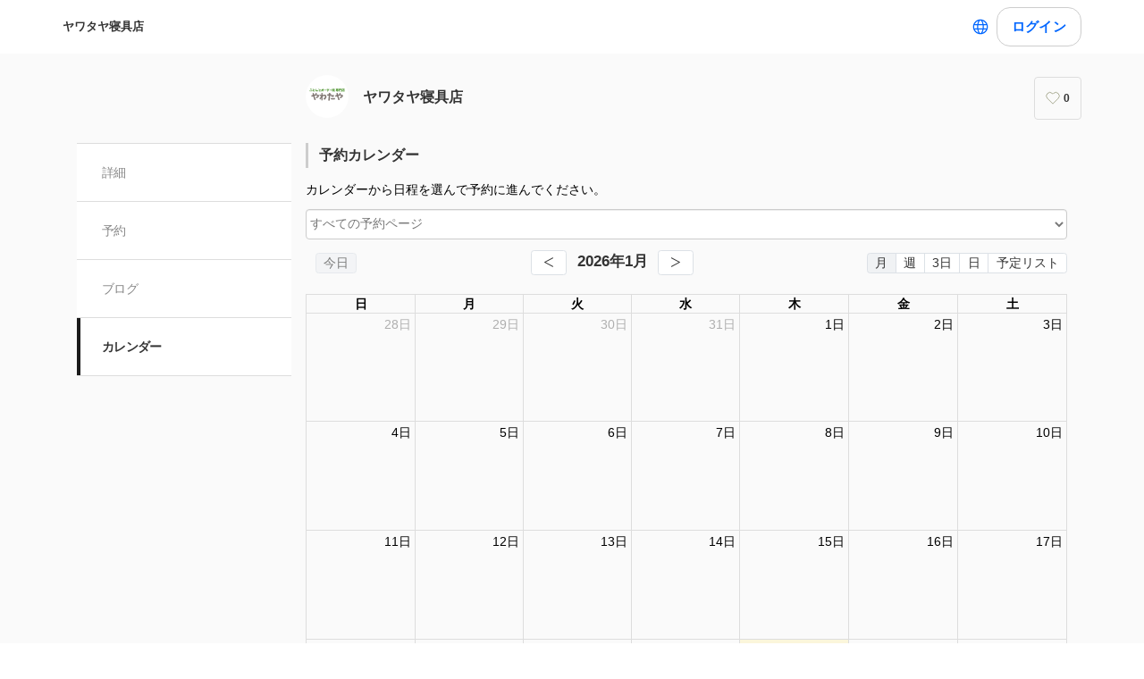

--- FILE ---
content_type: text/javascript
request_url: https://assets.coubic.com/_next/static/chunks/pages/%5BpublicId%5D/services-15bc799e2caee2f2.js
body_size: 4330
content:
(self.webpackChunk_N_E=self.webpackChunk_N_E||[]).push([[3597],{32565:function(e,n,a){(window.__NEXT_P=window.__NEXT_P||[]).push(["/[publicId]/services",function(){return a(45668)}])},87446:function(e,n,a){"use strict";a.d(n,{j:function(){return l}});var r=a(76341),t=a(67462),s=a(32207),i=a(85893);a(67294);var o=a(13330),c=a.n(o),l=function(e){var n=e.children,a=(0,s._)(e,["children"]);return(0,i.jsx)("select",(0,t._)((0,r._)({},a),{className:c().select,children:n}))}},35249:function(e,n,a){"use strict";a.d(n,{Z:function(){return p}});var r=a(85893);a(67294);var t=a(86896),s=a(71484),i=function(){function e(){(0,s._)(this,e)}return e.formatWeekday=function(e,n){switch(e){case 0:return"ja"==n?"日":"Sun";case 1:return"ja"==n?"月":"Mon";case 2:return"ja"==n?"火":"Tue";case 3:return"ja"==n?"水":"Wed";case 4:return"ja"==n?"木":"Thu";case 5:return"ja"==n?"金":"Fri";case 6:return"ja"==n?"土":"Sat";default:return""}},e.formatBusinessHours=function(n,a){var r=[],t=e.getWeekdays(n),s=t[0];e.isWeekdayEverySameTime(t,s)?r.push(e.formatBizHourString("ja"==a?"月〜金":"Mon〜Fri",s.opening_hour,s.closing_hour)):t.forEach(function(n){n.is_open?r.push(e.formatOpenBusinessHour(n,a)):r.push(e.formatCloseBusinessHour(n,a))});var i=e.getWeekend(n),o=i[0];return e.isWeekendEverySameTime(i,o)?r.push(e.formatBizHourString("ja"==a?"土・日":"Sat・Sun",o.opening_hour,o.closing_hour)):i.reverse().forEach(function(n){n.is_open?r.push(e.formatOpenBusinessHour(n,a)):r.push(e.formatCloseBusinessHour(n,a))}),r},e.getWeekdays=function(e){return e.filter(function(e){return e.weekday>0&&e.weekday<6})},e.getWeekend=function(e){return e.filter(function(e){return 0===e.weekday||6===e.weekday})},e.isWeekdayEverySameTime=function(e,n){return e.every(function(e){return e.is_open&&n.opening_hour===e.opening_hour&&n.closing_hour===e.closing_hour})},e.isWeekendEverySameTime=function(e,n){return e.every(function(e){return e.is_open&&n.opening_hour===e.opening_hour&&n.closing_hour===e.closing_hour})},e.formatOpenBusinessHour=function(n,a){var r=e.formatWeekday(n.weekday,a),t=n.opening_hour,s=n.closing_hour;return e.formatBizHourString(r,t,s)},e.formatCloseBusinessHour=function(n,a){var r=e.formatWeekday(n.weekday,a);return"ja"==a?"".concat(r,"　定休日\n"):"".concat(r,"　Closed\n")},e.formatBizHourString=function(e,n,a){return"".concat(e,"　").concat(n.substring(0,5)," - ").concat(a.substring(0,5),"\n")},e}(),o=a(34474),c=a.n(o),l=a(70975),u=a(27484),d=a.n(u),h=l.format,_=l.getDay,f=l.addDays;function m(e,n){return h(new Date(e),"YYYY/MM/DD")+"（"+i.formatWeekday(_(new Date(e)),n)+"）"}var p=function(e){var n,a,s,o,l=e.merchantDetail,u=(0,t.Z)(),h=l.address?"https://maps.google.com/?q=".concat(encodeURIComponent(l.address.replace(/\r?\n/g," "))):void 0,_=[];l.business_hours.length>0&&(_=i.formatBusinessHours(l.business_hours,u.locale));var p=l.temporary_dates?(n=l.temporary_dates,a=u.locale,s=l.time_zone,o={temporaryBusinessHours:[],temporaryClosingDays:[]},n.forEach(function(e){var n,r,t,i,c=e.type,l=e.start_at,u=e.end_at,h=e.temporary_hours,_=e.reason;"open"===c?o.temporaryBusinessHours.push((n={start_at:l,end_at:u,temporary_hours:h},(r={date:"",hours:[]}).date=m(n.start_at,a),n.temporary_hours.forEach(function(e){var n=d()(e.start_at).tz(s).format("HH:mm"),a=d()(e.end_at).tz(s).format("HH:mm");"00:00"===a&&(a="24:00"),r.hours.push(n+" - "+a)}),r)):o.temporaryClosingDays.push((t={start_at:l,end_at:u,reason:_},(i={startDate:"",endDate:"",reason:""}).startDate=m(t.start_at,a),i.endDate=m(f(t.end_at,-1),a),t.reason&&(i.reason=t.reason),i))}),o):void 0;return(0,r.jsxs)("dl",{className:c().MerchantProfile,children:[l.address&&(0,r.jsxs)("div",{className:c().MerchantProfile__Row,children:[(0,r.jsx)("dt",{className:c().MerchantProfile__RowHead,children:u.formatMessage({id:"merchants.details.address"})}),(0,r.jsxs)("dd",{className:c().MerchantProfile__RowContent,children:[(0,r.jsx)("span",{children:l.address}),(0,r.jsx)("br",{}),(0,r.jsx)("a",{className:c().MerchantProfile__RowBodySubLink,href:h,target:"_blank",rel:"noopener noreferrer",children:u.formatMessage({id:"merchants.details.openMap"})})]})]}),l.phone_number&&(0,r.jsxs)("div",{className:c().MerchantProfile__Row,children:[(0,r.jsx)("dt",{className:c().MerchantProfile__RowHead,children:u.formatMessage({id:"merchants.details.phoneNumber"})}),(0,r.jsx)("dd",{className:c().MerchantProfile__RowContent,children:(0,r.jsx)("a",{href:"tel:".concat(l.phone_number),children:l.phone_number})})]}),l.merchant_setting.show_business_hours&&(0,r.jsxs)(r.Fragment,{children:[0!==_.length&&(0,r.jsxs)("div",{className:c().MerchantProfile__Row,children:[(0,r.jsx)("dt",{className:c().MerchantProfile__RowHead,children:u.formatMessage({id:"merchants.details.businessHours"})}),(0,r.jsx)("dd",{className:c().MerchantProfile__RowContent,children:_.map(function(e,n){return(0,r.jsx)("p",{className:c().MerchantProfile__BusinessHourText,children:e},"".concat(e).concat(n))})})]}),p&&0!==p.temporaryBusinessHours.length&&(0,r.jsxs)("div",{className:c().MerchantProfile__Row,children:[(0,r.jsx)("dt",{className:c().MerchantProfile__RowHead,children:u.formatMessage({id:"merchants.details.temporaryBusinessHours"})}),(0,r.jsx)("table",{className:c().MerchantProfile__RowContent,children:(0,r.jsx)("tbody",{children:p.temporaryBusinessHours.map(function(e){return(0,r.jsxs)("tr",{children:[(0,r.jsx)("td",{className:c().MerchantProfile__TemporaryDateTextCell,children:e.date}),(0,r.jsx)("td",{className:c().MerchantProfile__TemporaryDateSubTextCell,children:e.hours.map(function(e){return(0,r.jsx)("div",{children:e})})})]},e.date)})})})]}),p&&0!==p.temporaryClosingDays.length&&(0,r.jsxs)("div",{className:c().MerchantProfile__Row,children:[(0,r.jsx)("dt",{className:c().MerchantProfile__RowHead,children:u.formatMessage({id:"merchants.details.temporaryClosingDays"})}),(0,r.jsx)("table",{className:c().MerchantProfile__RowContent,children:(0,r.jsx)("tbody",{children:p.temporaryClosingDays.map(function(e){return(0,r.jsxs)("tr",{children:[(0,r.jsx)("td",{className:c().MerchantProfile__TemporaryDateTextCell,children:e.startDate===e.endDate?e.startDate:(0,r.jsxs)(r.Fragment,{children:[e.startDate," - ",(0,r.jsx)("br",{}),e.endDate]})}),(0,r.jsx)("td",{className:c().MerchantProfile__TemporaryDateSubTextCell,children:e.reason})]},e.startDate)})})})]})]})]})}},45668:function(e,n,a){"use strict";a.r(n),a.d(n,{__N_SSP:function(){return U},default:function(){return Y}});var r=a(76341),t=a(85893),s=a(67294),i=a(86896),o=a(86830),c=a(59211),l=a(5152),u=a.n(l),d=a(10978),h=a(46377),_=a(66696),f=a(30897),m=a(35249),p=a(96690),g=a.n(p),v=a(98732),x=a(20469),P=a(50122),M=a(81055),b=a(48428),j=a(64353),y=a(66963),C=a(87446),k=a(15799),S=a.n(k),w=a(66198),D=a(74883),N=function(e){var n=e.baseDate,a=e.isList,r=e.hasPrev,o=e.onClickCalendar,c=e.onClickList,l=e.onClickNext,u=e.onClickPrev,d=e.onSelectStaff,h=e.onSelectBookingPage,_=e.staffMembers,f=e.bookingPages,m=(0,i.Z)(),p=(0,s.useCallback)(function(e){e.preventDefault(),d(e.target.value)},[d]),g=(0,s.useCallback)(function(e){e.preventDefault(),h(e.target.value)},[h]);return(0,t.jsxs)("div",{className:S().root,children:[(0,t.jsx)(w.Z,{isList:a,onClickCalendar:o,onClickList:c}),(0,t.jsx)("div",{className:S().mx_16,children:(0,t.jsxs)(C.j,{onChange:g,children:[(0,t.jsx)("option",{value:"",children:m.formatMessage({id:"merchants.services.allBookingPages"})}),f&&f.map(function(e){return(0,t.jsx)("option",{value:e.public_id,children:e.name},e.public_id)})]})}),_.length>0&&(0,t.jsx)("div",{className:S().mx_16,children:(0,t.jsxs)(C.j,{onChange:p,children:[(0,t.jsx)("option",{value:"",children:m.formatMessage({id:"merchants.services.assignedStaffMembers"})}),_.map(function(e){return(0,t.jsx)("option",{value:e.canonical_id,children:e.name},e.canonical_id)})]})}),(0,t.jsx)(D.Z,{baseDate:n,onClickNext:l,onClickPrev:u,hasPrev:r})]})},T=a(43077),B=function(e){var n=e.merchantPublicId,a=e.baseDate,r=e.isList,i=e.hasPrev,o=e.onSelectStaff,c=e.onSelectBookingPage,l=(0,M.d)(n),u=l.staffMembers,d=l.bookingPages,h=(0,T.TL)(),_=(0,s.useCallback)(function(){h(b.If.switchViewStyle(P.p.Calendar))},[h]),f=(0,s.useCallback)(function(){h(b.If.switchViewStyle(P.p.List))},[h]),m=(0,s.useCallback)(function(){h(b.If.moveNext())},[h]),p=(0,s.useCallback)(function(){h(b.If.movePrev())},[h]);return(0,t.jsx)(N,{baseDate:a,isList:r,hasPrev:i,onClickCalendar:_,onClickList:f,onClickNext:m,onClickPrev:p,onSelectStaff:o,staffMembers:u,bookingPages:d,onSelectBookingPage:c})},H=function(e){var n=e.baseDate,a=e.fetchedUntil,r=e.viewStyle,i=e.meta,o=e.services,c=e.merchantPublicId,l=e.merchantTimeZone,u=(0,T.TL)();(0,s.useEffect)(function(){(0,b.zD)(c,n,a).then(function(e){return e&&u(e)})},[u,n,a,c]);var d=(0,s.useCallback)(function(){u(b.If.scrollNext())},[u]),h=r===P.p.List,_=(0,j.TR)(n),f=(0,j.cp)(n,a),m=(0,M.d)(c).staffBookingPageIdsMap,p=(0,v._)((0,s.useState)(void 0),2),g=p[0],C=p[1],k=(0,v._)((0,s.useState)(void 0),2),S=k[0],w=k[1],D=(0,s.useCallback)(function(e){w(e)},[w]),N=S?m[S]:void 0,H=(0,y.I)(N),R=(0,y.I)(g?[g]:void 0)(H(o));return(0,t.jsxs)(t.Fragment,{children:[(0,t.jsx)(B,{merchantPublicId:c,baseDate:n,isList:h,hasPrev:_,onSelectStaff:D,onSelectBookingPage:C}),(0,t.jsx)(x.k,{merchantPublicId:c,isList:h,doneLoading:f,fetchNext:d,baseDate:n,meta:i,services:R,timeZone:l})]})},R=a(9008),I=a.n(R),Z=a(68372),L=a(38336),W=u()(Promise.all([a.e(159),a.e(4472),a.e(4870),a.e(4610),a.e(3414),a.e(952)]).then(a.bind(a,20952)).then(function(e){return e.default}),{loadableGenerated:{webpack:function(){return[20952]}},loading:function(){return(0,t.jsx)("span",{})},ssr:!1}),E=function(e){var n=e.merchantDetail,a=e.isCoubicApp,r=(0,i.Z)(),o=(0,h.M)(function(e){return e.merchantsServices}),c=(0,d.LS)(),l=o.services,u=o.baseDate,p=o.fetchedUntil,v=o.viewStyle,x=o.meta,P=(0,j.Lg)(j.DF).startOf("day"),M=(0,s.useMemo)(function(){var e=P.endOf("month"),n=e.weekday;return e.plus({days:7===n?6:6-n})},[P]),b=P.plus({days:3}).endOf("day");return(0,t.jsxs)(t.Fragment,{children:[(0,t.jsxs)(I(),{children:[(0,t.jsx)("link",{rel:"preload",as:"fetch",href:(0,L.Qb)("/merchants/".concat(n.public_id,"/booking_events?start=").concat(P.toISO(),"&end=").concat(b.toISO()),"absolute"),crossOrigin:"anonymous"}),(0,t.jsx)("link",{rel:"preload",as:"fetch",href:(0,L.Qb)("/merchants/".concat(n.public_id,"/booking_events?renderer=fullcalendar&start=").concat(P.toISO(),"&end=").concat(M.toISO()),"absolute"),crossOrigin:"anonymous"}),(0,t.jsx)("link",{rel:"preload",as:"fetch",href:(0,L.Qb)("/merchants/".concat(n.public_id,"/booking_calendar_meta"),"absolute"),crossOrigin:"anonymous"})]}),(0,t.jsx)("div",{children:(0,t.jsx)(f.Z,{merchantDetail:n,isCoubicApp:a,children:(0,t.jsxs)("div",{className:g().MerchantCalendarPage,children:[(0,t.jsxs)("div",{children:[c.currentViewDevice===d.Y8.WebPc&&(0,t.jsxs)(t.Fragment,{children:[(0,t.jsx)(_.Z,{className:g().MerchantCalendarPage__Heading,children:r.formatMessage({id:"merchants.services.index.title"})}),(0,t.jsx)(W,{merchantPublicId:n.public_id,merchantTimeZone:n.time_zone,baseDate:u})]}),c.currentViewDevice===d.Y8.WebSp&&(0,t.jsx)(H,{baseDate:u,meta:x,services:l,fetchedUntil:p,merchantPublicId:n.public_id,merchantTimeZone:n.time_zone,viewStyle:v})]}),(0,t.jsxs)("div",{className:g().MerchantCalendarPage__MerchantProfileSection,children:[(0,t.jsx)(_.Z,{className:g().MerchantCalendarPage__Heading,children:r.formatMessage({id:"merchants.details.storeData"},{displayName:n.display_name})}),(0,t.jsx)(m.Z,{merchantDetail:n}),(0,t.jsx)("div",{className:g().MerchantCalendarPage__BackToTopButtonSection,children:(0,t.jsx)("div",{className:"mx-auto max-w-[370px]",children:(0,t.jsx)(Z.D,{variant:"outline",isBlock:!0,href:(0,L.z9)(),children:r.formatMessage({id:"merchants.details.backToMerchantTop"})})})})]})]})})})]})},O=a(85121),z=a(25566),F=a(10566),A=function(e){var n,a,r,s,l=e.merchantDetail,u=e.category,d=e.isCoubicApp,h=(0,i.Z)();return l&&u?(0,t.jsxs)(t.Fragment,{children:[(0,t.jsx)(c.Z,{title:h.formatMessage({id:"merchants.services.index.meta.title"},{displayName:l.display_name}),description:(null===(n=l.seo_setting)||void 0===n?void 0:n.description)||l.description,keywords:(null===(a=l.seo_setting)||void 0===a?void 0:a.keyword)||"",thumbnailUrl:l.cover_image.url||"",currentPath:(0,L.z9)("/services"),noIndex:null===(r=l.seo_setting)||void 0===r?void 0:r.no_index,googleAnalyticsFourTrackingId:l.available_google_analytics_four_tracking_id,faviconImageUrl:null===(s=l.favicon_image)||void 0===s?void 0:s.url}),(0,t.jsx)(o.Z,{merchant:l}),(0,t.jsx)(E,{merchantDetail:l,isCoubicApp:d})]}):(0,t.jsx)(O.Z,{statusCode:404})},U=!0,Y=function(e){var n=(0,T.TL)(),a=e.merchantPublicId,i=e.merchantDetail,o=e.isUnpublishedSite;return(0,s.useEffect)(function(){var e;n((0,b.S1)(a,null!==(e=null==i?void 0:i.time_zone)&&void 0!==e?e:"Asia/Tokyo"))},[]),(0,F.O)({visit_merchant_id:null==i?void 0:i.id}),(0,t.jsx)(z.Z,{isUnPublished:o,isMerchantInfoExist:!!i,logoImage:(null==i?void 0:i.logo_image)||null,merchantPublicId:(null==i?void 0:i.public_id)||null,displayName:(null==i?void 0:i.display_name)||null,isCoubicApp:e.isCoubicApp,children:(0,t.jsx)(A,(0,r._)({},e))})}},13330:function(e){e.exports={select:"style_select__oX7wU"}},34474:function(e){e.exports={MerchantProfile:"MerchantProfile_MerchantProfile__phxY4",MerchantProfile__Row:"MerchantProfile_MerchantProfile__Row__tSJSm",MerchantProfile__RowHead:"MerchantProfile_MerchantProfile__RowHead__xVo7H",MerchantProfile__RowContent:"MerchantProfile_MerchantProfile__RowContent__5_4jh",MerchantProfile__RowBodySubLink:"MerchantProfile_MerchantProfile__RowBodySubLink__Cifwa",MerchantProfile__BusinessHourText:"MerchantProfile_MerchantProfile__BusinessHourText__fi3YZ",MerchantProfile__TemporaryDateTextCell:"MerchantProfile_MerchantProfile__TemporaryDateTextCell__cZDcJ",MerchantProfile__TemporaryDateSubTextCell:"MerchantProfile_MerchantProfile__TemporaryDateSubTextCell__6PWql"}},96690:function(e){e.exports={MerchantCalendarPage:"MerchantCalendarPage_MerchantCalendarPage__2ihbX",MerchantCalendarPage__Heading:"MerchantCalendarPage_MerchantCalendarPage__Heading__SkKAW",MerchantCalendarPage__MerchantProfileSection:"MerchantCalendarPage_MerchantCalendarPage__MerchantProfileSection__iZVX8",MerchantCalendarPage__BackToTopButtonSection:"MerchantCalendarPage_MerchantCalendarPage__BackToTopButtonSection__s23Fe",MerchantCalendarPage__BackToTopButton:"MerchantCalendarPage_MerchantCalendarPage__BackToTopButton__R7hnR"}}},function(e){e.O(0,[1664,2018,975,9332,5159,3253,9267,4534,6351,5121,5865,501,6512,9458,8167,1619,2888,9774,179],function(){return e(e.s=32565)}),_N_E=e.O()}]);
//# sourceMappingURL=services-15bc799e2caee2f2.js.map